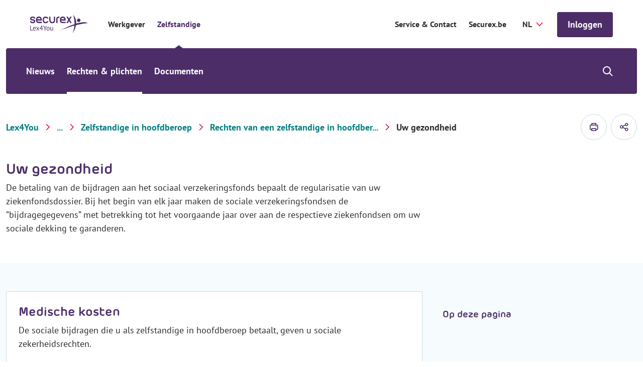

--- FILE ---
content_type: text/html; charset=utf-8
request_url: https://www.securex.be/nl/lex4you/zelfstandige/rechten-plichten/hoofdberoep/rechten/uw-gezondheid
body_size: 14646
content:

<!DOCTYPE html>
<html lang="nl" class="js">
<head>
    <meta charset="UTF-8">
    <meta http-equiv="X-UA-Compatible" content="IE=edge,chrome=1">
    <meta name="viewport" content="width=device-width, initial-scale=1, shrink-to-fit=no">

    <script type="module">
        document.documentElement.classList.remove("no-js");
        document.documentElement.classList.add("js");
    </script>
    
    <link rel="preload" href="/securex/fonts/morebirounded-bold-webfont.woff" as="font" type="font/woff" crossorigin="anonymous">
    <link rel="preload" href="/securex/fonts/pt-sans-v12-latin-700.woff2" as="font" type="font/woff2" crossorigin="anonymous">
    <link rel="preload" href="/securex/fonts/pt-sans-v12-latin-700italic.woff2" as="font" type="font/woff2" crossorigin="anonymous">
    <link rel="preload" href="/securex/fonts/pt-sans-v12-latin-italic.woff2" as="font" type="font/woff2" crossorigin="anonymous">
    <link rel="preload" href="/securex/fonts/pt-sans-v12-latin-regular.woff2" as="font" type="font/woff2" crossorigin="anonymous">

    <link rel="stylesheet" href="/securex/fonts/fontface.css?v=ng2JmEYvj_Cf64H7g0ULm4XNpx_rz1t7i_IBtwWeFEw">
    <link rel="stylesheet" href="/securex/css/entry.css?v=FKp8tbK91eEiIPn-r88FF7MQm-0h_-GHCKAbHsh4F0o">


    <link rel="shortcut icon" href="/securex/favicon/favicon.ico?v=Vr1Br8IV8T462Lx4OsG90ASxr-Inl9pZt1Nm7oOd-7Y">
    <link rel="mask-icon" href="/securex/favicon/safari-pinned-tab.svg?v=k-dfvuNa61X94vigN0oZgLZmyfFF3GrPgTAaKpAx0g0" color="#5bbad5">
    <link rel="apple-touch-icon" sizes="180x180" href="/securex/favicon/apple-touch-icon.png?v=I8SJG5QlfUu4iR5qiSrSXeV1EGK0MI871M872A5GwlU">
    <link rel="icon" type="image/png" sizes="32x32" href="/securex/favicon/favicon-32x32.png?v=mH7dyh0dLl3x9i-tm2U_V9TVgQOb_6Clujrg4QUrGlo">
    <link rel="icon" type="image/png" sizes="16x16" href="/securex/favicon/favicon-16x16.png?v=M3rqUjqPIb56YmWXz83gFC84RxMeKFyvsh8GiiewQiw">

    <link rel="manifest" href="/securex/manifest.json?v=EOBPwZ6LhkYtKFPrT8zvp-tZ8bHaywnnuOPTppZxQQc">
    <meta name="msapplication-config" content="/securex/favicon/browserconfig.xml">
    <meta name="theme-color" content="#ffffff">
    <meta http-equiv="X-UA-Compatible" content="IE=edge" />

    <meta name="mobile-web-app-capable" content="yes">
    <meta name="apple-mobile-web-app-capable" content="yes">
    <meta name="application-name" content="This is Securex">
    <meta name="apple-mobile-web-app-title" content="This is Securex">
    <meta name="theme-color" content="#FF0000">
    <meta name="msapplication-navbutton-color" content="#FF0000">
    <meta name="apple-mobile-web-app-status-bar-style" content="black-translucent">
    <meta name="msapplication-starturl" content="/">

    <link rel="canonical" href="https://www.securex.be/nl/lex4you/zelfstandige/rechten-plichten/hoofdberoep/rechten/uw-gezondheid" />

<title>Uw gezondheid  | Securex</title>

<!-- Schema.org markup for Google+ -->
<meta name="description" content="De betaling van de bijdragen aan het sociaal verzekeringsfonds bepaalt de regularisatie van uw ziekenfondsdossier. Bij het begin van elk jaar maken de sociale verzekeringsfondsen de &#x201D;bijdragegegevens&#x201D; met betrekking tot het voorgaande jaar over aan de respectieve ziekenfondsen om uw sociale dekking te garanderen.">
    <meta name ="keywords" content="zelfstandige ,hoofdberoep , rechten,uw gezondheid">

<meta name="robots" content="index, follow" />

    <link rel="alternate" hreflang="nl-be" href="https://www.securex.be/nl/lex4you/zelfstandige/rechten-plichten/hoofdberoep/rechten/uw-gezondheid" />
    <link rel="alternate" hreflang="fr-be" href="https://www.securex.be/fr/lex4you/independant/droits-et-obligations/independant-a-titre-principal/droits-d-un-independant-a-titre-principal/votre-sante" />

<!-- Open Graph data -->
<meta property="og:title" content="Uw gezondheid " />
<meta property="og:type" content="website" />
<meta property="og:url" content="https://www.securex.be/nl/lex4you/zelfstandige/rechten-plichten/hoofdberoep/rechten/uw-gezondheid" />
<meta property="og:image" content="" />
<meta property="og:description" content="De betaling van de bijdragen aan het sociaal verzekeringsfonds bepaalt de regularisatie van uw ziekenfondsdossier." />
<meta property="og:site_name" content="Securex" />
<meta name="twitter:card" content="summary_large_image">


<meta property="og:locale" content="nl-BE" />
    <meta property="og:locale:alternate" content="fr-BE" />


    
    <script>
        (function (w, d, s, l, i) {
            w[l] = w[l] || []; w[l].push({
                'gtm.start':
                    new Date().getTime(), event: 'gtm.js'
            });
            var f = d.getElementsByTagName(s)[0], j = d.createElement(s), dl = l != 'dataLayer' ? '&l=' + l : '';
            j.async = true;
            j.src = 'https://www.googletagmanager.com/gtm.js?id=' + i + dl;
            f.parentNode.insertBefore(j, f);
        })(window, document, 'script', 'dataLayer', 'GTM-MPDJQXF');
    </script>

    
    
    

<script type="application/ld&#x2B;json">
    {
        "@context": "http://schema.org",
        "@type": "BreadcrumbList",
        "itemListElement": [
            {
                "@type": "ListItem",
                "position": 1,
                "name": "Home",
                "item": "https://www.securex.be/nl"
            },
            {
                "@type": "ListItem",
                "position": 2,
                "name": "Lex4You",
                "item": "https://www.securex.be/nl/lex4you"
            },
            {
                "@type": "ListItem",
                "position": 3,
                "name": "Zelfstandige &#x2013; Lex4You",
                "item": "https://www.securex.be/nl/lex4you/zelfstandige"
            },
            {
                "@type": "ListItem",
                "position": 4,
                "name": "Rechten &amp; plichten ",
                "item": "https://www.securex.be/nl/lex4you/zelfstandige/rechten-plichten"
            },
            {
                "@type": "ListItem",
                "position": 5,
                "name": "Zelfstandige in hoofdberoep ",
                "item": "https://www.securex.be/nl/lex4you/zelfstandige/rechten-plichten/hoofdberoep"
            },
            {
                "@type": "ListItem",
                "position": 6,
                "name": "Rechten ",
                "item": "https://www.securex.be/nl/lex4you/zelfstandige/rechten-plichten/hoofdberoep/rechten"
            },
            {
                "@type": "ListItem",
                "position": 7,
                "name": "Uw gezondheid "
            }
        ]
    }
</script>




    
    <link href="/_content/Kentico.Content.Web.Rcl/Content/Bundles/Public/systemPageComponents.min.css" rel="stylesheet" />



    <script type="text/javascript" src="/kentico.resource/activities/kenticoactivitylogger/logger.js?pageIdentifier=5792" async></script>
    <script type="text/javascript" src="/kentico.resource/abtest/kenticoabtestlogger/nl-be/conversionlogger.js" async></script>
    
    <script>
        MathJax = {
            options: {
                renderActions: {
                    addMenu: []
                }
            },
            svg: {
                mtextInheritFont: true,
                merrorInheritFont: true,
            }
        };
    </script>
    <script src="/securex/scripts/vendor/mathjax/tex-svg.js" id="MathJax-script" async></script>
<script type="text/javascript">!function(T,l,y){var S=T.location,k="script",D="instrumentationKey",C="ingestionendpoint",I="disableExceptionTracking",E="ai.device.",b="toLowerCase",w="crossOrigin",N="POST",e="appInsightsSDK",t=y.name||"appInsights";(y.name||T[e])&&(T[e]=t);var n=T[t]||function(d){var g=!1,f=!1,m={initialize:!0,queue:[],sv:"5",version:2,config:d};function v(e,t){var n={},a="Browser";return n[E+"id"]=a[b](),n[E+"type"]=a,n["ai.operation.name"]=S&&S.pathname||"_unknown_",n["ai.internal.sdkVersion"]="javascript:snippet_"+(m.sv||m.version),{time:function(){var e=new Date;function t(e){var t=""+e;return 1===t.length&&(t="0"+t),t}return e.getUTCFullYear()+"-"+t(1+e.getUTCMonth())+"-"+t(e.getUTCDate())+"T"+t(e.getUTCHours())+":"+t(e.getUTCMinutes())+":"+t(e.getUTCSeconds())+"."+((e.getUTCMilliseconds()/1e3).toFixed(3)+"").slice(2,5)+"Z"}(),iKey:e,name:"Microsoft.ApplicationInsights."+e.replace(/-/g,"")+"."+t,sampleRate:100,tags:n,data:{baseData:{ver:2}}}}var h=d.url||y.src;if(h){function a(e){var t,n,a,i,r,o,s,c,u,p,l;g=!0,m.queue=[],f||(f=!0,t=h,s=function(){var e={},t=d.connectionString;if(t)for(var n=t.split(";"),a=0;a<n.length;a++){var i=n[a].split("=");2===i.length&&(e[i[0][b]()]=i[1])}if(!e[C]){var r=e.endpointsuffix,o=r?e.location:null;e[C]="https://"+(o?o+".":"")+"dc."+(r||"services.visualstudio.com")}return e}(),c=s[D]||d[D]||"",u=s[C],p=u?u+"/v2/track":d.endpointUrl,(l=[]).push((n="SDK LOAD Failure: Failed to load Application Insights SDK script (See stack for details)",a=t,i=p,(o=(r=v(c,"Exception")).data).baseType="ExceptionData",o.baseData.exceptions=[{typeName:"SDKLoadFailed",message:n.replace(/\./g,"-"),hasFullStack:!1,stack:n+"\nSnippet failed to load ["+a+"] -- Telemetry is disabled\nHelp Link: https://go.microsoft.com/fwlink/?linkid=2128109\nHost: "+(S&&S.pathname||"_unknown_")+"\nEndpoint: "+i,parsedStack:[]}],r)),l.push(function(e,t,n,a){var i=v(c,"Message"),r=i.data;r.baseType="MessageData";var o=r.baseData;return o.message='AI (Internal): 99 message:"'+("SDK LOAD Failure: Failed to load Application Insights SDK script (See stack for details) ("+n+")").replace(/\"/g,"")+'"',o.properties={endpoint:a},i}(0,0,t,p)),function(e,t){if(JSON){var n=T.fetch;if(n&&!y.useXhr)n(t,{method:N,body:JSON.stringify(e),mode:"cors"});else if(XMLHttpRequest){var a=new XMLHttpRequest;a.open(N,t),a.setRequestHeader("Content-type","application/json"),a.send(JSON.stringify(e))}}}(l,p))}function i(e,t){f||setTimeout(function(){!t&&m.core||a()},500)}var e=function(){var n=l.createElement(k);n.src=h;var e=y[w];return!e&&""!==e||"undefined"==n[w]||(n[w]=e),n.onload=i,n.onerror=a,n.onreadystatechange=function(e,t){"loaded"!==n.readyState&&"complete"!==n.readyState||i(0,t)},n}();y.ld<0?l.getElementsByTagName("head")[0].appendChild(e):setTimeout(function(){l.getElementsByTagName(k)[0].parentNode.appendChild(e)},y.ld||0)}try{m.cookie=l.cookie}catch(p){}function t(e){for(;e.length;)!function(t){m[t]=function(){var e=arguments;g||m.queue.push(function(){m[t].apply(m,e)})}}(e.pop())}var n="track",r="TrackPage",o="TrackEvent";t([n+"Event",n+"PageView",n+"Exception",n+"Trace",n+"DependencyData",n+"Metric",n+"PageViewPerformance","start"+r,"stop"+r,"start"+o,"stop"+o,"addTelemetryInitializer","setAuthenticatedUserContext","clearAuthenticatedUserContext","flush"]),m.SeverityLevel={Verbose:0,Information:1,Warning:2,Error:3,Critical:4};var s=(d.extensionConfig||{}).ApplicationInsightsAnalytics||{};if(!0!==d[I]&&!0!==s[I]){var c="onerror";t(["_"+c]);var u=T[c];T[c]=function(e,t,n,a,i){var r=u&&u(e,t,n,a,i);return!0!==r&&m["_"+c]({message:e,url:t,lineNumber:n,columnNumber:a,error:i}),r},d.autoExceptionInstrumented=!0}return m}(y.cfg);function a(){y.onInit&&y.onInit(n)}(T[t]=n).queue&&0===n.queue.length?(n.queue.push(a),n.trackPageView({})):a()}(window,document,{
src: "https://js.monitor.azure.com/scripts/b/ai.2.min.js", // The SDK URL Source
crossOrigin: "anonymous", 
cfg: { // Application Insights Configuration
    connectionString: 'InstrumentationKey=d095c60f-4222-41b0-a156-e96e92caff69;IngestionEndpoint=https://westeurope-1.in.applicationinsights.azure.com/;LiveEndpoint=https://westeurope.livediagnostics.monitor.azure.com/;ApplicationId=bc9d1295-5e7e-47f9-99b7-0027efdb2490'
}});</script></head>
<body class="has-mobile-search">
    <a href="#pagecontent" class="skiplink button">Ga naar inhoud</a>

    
    <noscript>
        <iframe src="https://www.googletagmanager.com/ns.html?id=GTM-MPDJQXF" height="0" width="0" style="display:none;visibility:hidden"></iframe>
    </noscript>


    <main class="body-inner">
        

<div class="header__small">
    <a href="/nl/lex4you" class="header__small-logo">
        <img src="/Securex/images/securex-mobile-logo.svg" alt="Securex">
    </a>

    <div class="header__small-options">
        
    <!--When the user is not logged in, show the default login link / button-->
    <form method="post" action="/nl-be/account/requestexternalsignin?returnurl=https%3A%2F%2Fwww.securex.be%2Fnl%2Flex4you%2Fzelfstandige%2Frechten-plichten%2Fhoofdberoep%2Frechten%2Fuw-gezondheid">
        <a href="javascript:" class="button " onclick="parentNode.submit();">Inloggen</a>
    <input name="__RequestVerificationToken" type="hidden" value="CfDJ8Jhpj4fT8hNMrHxSIxEZZFSqzRM2aAOR7ZiqZGydEn9DislAJ4hurCV1EUPiQ1cuAfU8dGjr2jYBi8WxfTDMiY3NAkjAjsSoFt6UdXZJ5ukAQ_sC6WZmS_Oq6IQmhfzG3gmoP2OTpgO4Yc3cfmYhCH0" /></form>

        <div class="header__small__search">
            


<div class="search-module">
    <button class="search-module__icon" type="button">
        <span class="visually-hidden">Show/hide search</span>
    </button>

    <div class="search-module__container">
        <form method="post" action="/nl-be/search/searchrequest">
            <input name="currentPath" value="/nl/lex4you/zelfstandige/rechten-plichten/hoofdberoep/rechten/uw-gezondheid" type="hidden" />
            
                <div class="form-field">
                    <select class="search-module__select" id="MenuSearchPageGuid" name="searchPageGuid" title="Type of content">
                            <option value="03fe6d1c-e689-4992-ae65-29c3b2f00503" selected="selected">Alles</option>
                            <option value="810cfdee-2e8a-449d-9d5c-0e1ccccb61b2">Nieuws</option>
                            <option value="57f23e6c-f493-4a4a-a1a0-b8382a0d3bdc">Rechten &amp; Plichten </option>
                            <option value="38a061ee-dfd4-42a5-84fb-a93f4fc60399">Documenten</option>

                    </select>
                    <label for="MenuSearchPageGuid" class="visually-hidden">Type of content</label>
                </div>
            

            <div class="form-field">
                <input class="search-module__search-input" type="search" maxlength="200" id="MenuSearch-module-search" name="searchTerm" placeholder="Je zoekterm"/>
                <label for="MenuSearch-module-search">Je zoekterm</label>

                <button type="submit" class="search-module__submit" title="Je zoekterm">
                    <span class="visually-hidden">Je zoekterm</span>
                    <span class="sec-icon sec-icon-search"></span>
                </button>
            </div>
        <input name="__RequestVerificationToken" type="hidden" value="CfDJ8Jhpj4fT8hNMrHxSIxEZZFSqzRM2aAOR7ZiqZGydEn9DislAJ4hurCV1EUPiQ1cuAfU8dGjr2jYBi8WxfTDMiY3NAkjAjsSoFt6UdXZJ5ukAQ_sC6WZmS_Oq6IQmhfzG3gmoP2OTpgO4Yc3cfmYhCH0" /></form>
    </div>
</div>
        </div>
    </div>
</div>

<div class="mobile-menu-trigger"></div>

<header class="header header__top--with-switch">
    <div class="header__top">
        <div class="header__top-segment">
            <a href="/nl/lex4you" class="header__top-logo">
                <img src="/Securex/images/lex4you-white.svg" alt="Securex" class="light">
                <img src="/Securex/images/lex4you-purple.svg" alt="Securex" class="dark">
            </a>

            <div class="header__top-navigation">
                <ul class="header__top-navigation-switch">
                        <li >
                            <a href="/nl/lex4you/werkgever">Werkgever</a>
                        </li>
                        <li class=current>
                            <a href="/nl/lex4you/zelfstandige">Zelfstandige</a>
                        </li>
                </ul>
            </div>

        </div>

        <div class="header__top-segment">
                <a href="https://www.securex.be/nl/contact" class="segment-link" target="_self">Service &amp; Contact</a>
                <a href="https://www.securex.be/nl" class="segment-link" target="_self">Securex.be</a>

            

<label for="language-selector">Securex.Features.Header.LanguageSelector.Title</label>
<form method="post" autocomplete="off" action="/nl-be/language/changelanguage">
    <input name="__Kentico_DC_Page" type="hidden" value="CfDJ8Jhpj4fT8hNMrHxSIxEZZFRgmBzWm1s0hGP7awSb6yAyf&#x2B;zgRFz5tontWJyeknrqNWKIobYSt2EHddDZCim5s1GRD6ki0p4Beq7zDOH7GBLHvzq5Fu8o5m1ozNUgc/LmBA==" />

    <input name="currentPath" value="/nl/lex4you/zelfstandige/rechten-plichten/hoofdberoep/rechten/uw-gezondheid" type="hidden" />
    <input name="originalPath" type="hidden" />
    <input name="queryParameters" value="" type="hidden" />
    <input name="pcNumber" type="hidden" />

    <select name="language" id="language-selector" class="language-selector" onchange="this.form.submit();" data-val="true" data-val-required="The CurrentLanguage field is required.">
            <option value="NL" selected="selected">NL</option>
            <option value="FR">FR</option>
    </select>
<input name="__RequestVerificationToken" type="hidden" value="CfDJ8Jhpj4fT8hNMrHxSIxEZZFSqzRM2aAOR7ZiqZGydEn9DislAJ4hurCV1EUPiQ1cuAfU8dGjr2jYBi8WxfTDMiY3NAkjAjsSoFt6UdXZJ5ukAQ_sC6WZmS_Oq6IQmhfzG3gmoP2OTpgO4Yc3cfmYhCH0" /></form>

            
    <!--When the user is not logged in, show the default login link / button-->
    <form method="post" action="/nl-be/account/requestexternalsignin?returnurl=https%3A%2F%2Fwww.securex.be%2Fnl%2Flex4you%2Fzelfstandige%2Frechten-plichten%2Fhoofdberoep%2Frechten%2Fuw-gezondheid">
        <a href="javascript:" class="button js-header-button" onclick="parentNode.submit();">Inloggen</a>
    <input name="__RequestVerificationToken" type="hidden" value="CfDJ8Jhpj4fT8hNMrHxSIxEZZFSqzRM2aAOR7ZiqZGydEn9DislAJ4hurCV1EUPiQ1cuAfU8dGjr2jYBi8WxfTDMiY3NAkjAjsSoFt6UdXZJ5ukAQ_sC6WZmS_Oq6IQmhfzG3gmoP2OTpgO4Yc3cfmYhCH0" /></form>

        </div>
    </div>

    
<div class="header__bottom-placeholder"></div>

<div class="header__bottom">
    <div class="header__bottom-container">
        <div class="header__bottom-navigation">
            <ul>
                        <li>
                            <a href="/nl/lex4you/zelfstandige/nieuws">Nieuws</a>
                        </li>
                        <li class="current">
                            <a href="/nl/lex4you/zelfstandige/rechten-plichten">Rechten &amp; plichten</a>
                        </li>
                        <li>
                            <a href="/nl/lex4you/zelfstandige/documenten">Documenten</a>
                        </li>
            </ul>
        </div>

        <div class="header__bottom-search">
            


<div class="search-module">
    <button class="search-module__icon" type="button">
        <span class="visually-hidden">Show/hide search</span>
    </button>

    <div class="search-module__container">
        <form method="post" action="/nl-be/search/searchrequest">
            <input name="currentPath" value="/nl/lex4you/zelfstandige/rechten-plichten/hoofdberoep/rechten/uw-gezondheid" type="hidden" />
            
                <div class="form-field">
                    <select class="search-module__select" id="MenuSearchPageGuid" name="searchPageGuid" title="Type of content">
                            <option value="03fe6d1c-e689-4992-ae65-29c3b2f00503" selected="selected">Alles</option>
                            <option value="810cfdee-2e8a-449d-9d5c-0e1ccccb61b2">Nieuws</option>
                            <option value="57f23e6c-f493-4a4a-a1a0-b8382a0d3bdc">Rechten &amp; Plichten </option>
                            <option value="38a061ee-dfd4-42a5-84fb-a93f4fc60399">Documenten</option>

                    </select>
                    <label for="MenuSearchPageGuid" class="visually-hidden">Type of content</label>
                </div>
            

            <div class="form-field">
                <input class="search-module__search-input" type="search" maxlength="200" id="MenuSearch-module-search" name="searchTerm" placeholder="Je zoekterm"/>
                <label for="MenuSearch-module-search">Je zoekterm</label>

                <button type="submit" class="search-module__submit" title="Je zoekterm">
                    <span class="visually-hidden">Je zoekterm</span>
                    <span class="sec-icon sec-icon-search"></span>
                </button>
            </div>
        <input name="__RequestVerificationToken" type="hidden" value="CfDJ8Jhpj4fT8hNMrHxSIxEZZFSqzRM2aAOR7ZiqZGydEn9DislAJ4hurCV1EUPiQ1cuAfU8dGjr2jYBi8WxfTDMiY3NAkjAjsSoFt6UdXZJ5ukAQ_sC6WZmS_Oq6IQmhfzG3gmoP2OTpgO4Yc3cfmYhCH0" /></form>
    </div>
</div>
        </div>
    </div>
</div>

</header>

        <div id="pagecontent">
            






<script type="text/javascript">
    var event = 'acePageVisit';
    var conversionCode = '';

    if (event && conversionCode) {
        window.dataLayer = window.dataLayer || [];

        window.dataLayer.push({
            event,
            acePageName: conversionCode
        });
    }
</script>


<div class="bg-white">
    
<div class="container padded-top padded-bottom">
    <div class="row justify-content-space-between align-items-center">
        
    <div class="lex4you-breadcrumb">
        <div class="lex4you-breadcrumb__mobile-tablet">
            <a href="/nl/lex4you/zelfstandige/rechten-plichten/hoofdberoep/rechten" class="back-link no-padding">
                Rechten van een zelfstandige in hoofdberoep
            </a>
        </div>

        <nav aria-label="Breadcrumb">
            <ol class="lex4you-breadcrumb__desktop">
                    <li><a href="/nl/lex4you" title="Lex4You">Lex4You</a></li>
                        <li>
                            <a href="/nl/lex4you/zelfstandige/rechten-plichten" title="Rechten &amp; plichten">...</a>
                            <span class="visually-hidden">Rechten &amp; plichten</span>
                        </li>
                    <li><a href="/nl/lex4you/zelfstandige/rechten-plichten/hoofdberoep" title="Zelfstandige in hoofdberoep ">Zelfstandige in hoofdberoep </a></li>
                    <li><a href="/nl/lex4you/zelfstandige/rechten-plichten/hoofdberoep/rechten" title="Rechten van een zelfstandige in hoofdberoep">Rechten van een zelfstandige in hoofdber...</a></li>

                    <li title="Uw gezondheid">Uw gezondheid</li>
            </ol>
        </nav>
    </div>

        <div class="col-auto">
            <div class="print-and-share">
                <a href="#" class="print-and-share__item js--print-button" aria-label="printen">
                    <span class="sec-icon sec-icon-printer"></span>
                </a>



    <button type="button" class="print-and-share__item js--share-button">
        <span class="sec-icon sec-icon-share">Securex.Features.SocialShare.ShareButton</span>

        <span class="share-container">

                <a href="#" class="sec-icon sec-icon-linkedin-filled" onclick="event.preventDefault(); window.open('https://www.linkedin.com/shareArticle?mini=true&amp;url=https%3A%2F%2Fwww.securex.be%2Fnl%2Flex4you%2Fzelfstandige%2Frechten-plichten%2Fhoofdberoep%2Frechten%2Fuw-gezondheid', '_blank', 'toolbar=0,location=0,menubar=0,width=500,height=400');" title="Share on LinkedIn">Share on LinkedIn</a>


                <a href="#" class="sec-icon sec-icon-facebook-filled" onclick="event.preventDefault(); window.open('https://www.facebook.com/sharer/sharer.php?u=https%3A%2F%2Fwww.securex.be%2Fnl%2Flex4you%2Fzelfstandige%2Frechten-plichten%2Fhoofdberoep%2Frechten%2Fuw-gezondheid', '_blank', 'toolbar=0,location=0,menubar=0,width=500,height=400');" title="Share on Facebook">Share on Facebook</a>

                <a href="mailto:?subject=Uw gezondheid &amp;body=https%3A%2F%2Fwww.securex.be%2Fnl%2Flex4you%2Fzelfstandige%2Frechten-plichten%2Fhoofdberoep%2Frechten%2Fuw-gezondheid" class="sec-icon sec-icon-mail" title="Mail this article">Mail this article</a>
        </span>
    </button>
            </div>
        </div>
    </div>
</div>
    
<section class="top-banner">
    <div class="container">
        <div class="row align-items-center">
            <div class="col-12 col-md-8">
                <div class="top-banner__content">
                    <h1>Uw gezondheid </h1>
                            <p>De betaling van de bijdragen aan het sociaal verzekeringsfonds bepaalt de regularisatie van uw ziekenfondsdossier. Bij het begin van elk jaar maken de sociale verzekeringsfondsen de &#x201D;bijdragegegevens&#x201D; met betrekking tot het voorgaande jaar over aan de respectieve ziekenfondsen om uw sociale dekking te garanderen.</p>

                </div>
            </div>

        </div>
    </div>
</section>
</div>

<div class="bg-gray-light padded-top-big padded-bottom-big">
    <div class="container">
        <div class="row">
            <div class="col-12 col-md-8">
                <div class="inpage-navigation-section js--inpage-navigation-section">
                        <a href="/nl/lex4you/zelfstandige/rechten-plichten/hoofdberoep/rechten/uw-gezondheid/medische-kosten" class="card-content card-content__bottom-spacing">
                            <div class="card-content__inner">
                                <h2 class="card-content__title">Medische kosten </h2>
                                <div class="card-content__text">
                                    <p>De sociale bijdragen die u als zelfstandige in hoofdberoep betaalt, geven u sociale zekerheidsrechten. </p>
                                </div>
                            </div>
                            <span class="forward-link">Alles over Medische kosten </span>
                        </a>
                        <a href="/nl/lex4you/zelfstandige/rechten-plichten/hoofdberoep/rechten/uw-gezondheid/uitkering-ingeval-van-ziekte-of-ongeval" class="card-content card-content__bottom-spacing">
                            <div class="card-content__inner">
                                <h2 class="card-content__title">Uitkering ingeval van ziekte of ongeval </h2>
                                <div class="card-content__text">
                                    <p>De sociale bijdragen die u elk kwartaal betaalt, worden gebruikt om u te dekken, bijvoorbeeld als u ziek wordt of niet meer kunt werken.</p>
                                </div>
                            </div>
                            <span class="forward-link">Alles over Uitkering ingeval van ziekte of ongeval </span>
                        </a>
                        <a href="/nl/lex4you/zelfstandige/rechten-plichten/hoofdberoep/rechten/uw-gezondheid/gelijkstelling-wegens-ziekte" class="card-content card-content__bottom-spacing">
                            <div class="card-content__inner">
                                <h2 class="card-content__title">Gelijkstelling wegens ziekte </h2>
                                <div class="card-content__text">
                                    <p>Om voor deze gelijkstelling in aanmerking te komen, moet u aan de voorwaarden voldoen. </p>
                                </div>
                            </div>
                            <span class="forward-link">Alles over Gelijkstelling wegens ziekte </span>
                        </a>
                </div>
            </div>

            <div class="col-12 col-md-4">
                <div class="sticky-sidebar">


<div class="in-page-navigation has-background">
    <div class="in-page-navigation__title">Op deze pagina</div>

    <div class="in-page-navigation__list">
        <ul></ul>
    </div>
</div>










                </div>
            </div>
        </div>
    </div>
</div>




        </div>
    </main>

    

<footer class="footer">
    

<div class="container">
    <div class="row">
        <div class="col">
            <div class="footer-bottom">
                <ul>
                    <li class="copyright">© Securex <span id="year">2026</span></li>

                        <li><a href="/nl/lex4you/disclaimer" target="_self" title="Disclaimer">Disclaimer</a></li>
                        <li><a href="https://www.securex.be/nl/lex4you/disclaimer#id_privacy-1" target="_self" title="Privacybeleid">Privacybeleid</a></li>
                        <li><a href="/nl/lex4you/disclaimer#cookie-policy-2" target="_self" title="Cookies">Cookies</a></li>

                </ul>

                <div class="so-me">
                        <a href="https://www.facebook.com/securex.be/" target="_blank" title="Securex Facebook">
                            <span class="sec-icon sec-icon-facebook"></span>
                        </a>

                        <a href="https://www.instagram.com/securex_be/" target="_blank" title="Securex Instagram">
                            <span class="sec-icon sec-icon-instagram"></span>
                        </a>

                        <a href="https://www.linkedin.com/company/securex/?originalSubdomain=nl" target="_blank" title="Securex LinkedIn">
                            <span class="sec-icon sec-icon-linkedin"></span>
                        </a>

                        <a href="https://www.youtube.com/user/securex" target="_blank" title="Securex YouTube">
                            <span class="sec-icon sec-icon-youtube"></span>
                        </a>
                    
                        <a href="https://twitter.com/securex_be" target="_blank" title="Securex X">
                            <span class="sec-icon sec-icon-x"></span>
                        </a>
                </div>
            </div>
        </div>
    </div>
</div>
</footer>

    
    
    <script src="/securex/scripts/vendor/react.production.min.js?v=cJUU3HWCbBorjB9V4Z5kQwWieHoX3pOa2itsCU_Q5X0"></script>
    <script src="/securex/scripts/vendor/react-dom.production.min.js?v=iTpPdxmwkQ8Uk4-oEuXg9t5H2S7ES_lVuyDvWANPgH0"></script>

    
    <script src="/_content/Kentico.Content.Web.Rcl/Scripts/jquery-3.5.1.js"></script>
<script src="/_content/Kentico.Content.Web.Rcl/Scripts/jquery.unobtrusive-ajax.js"></script>
<script type="text/javascript">
window.kentico = window.kentico || {};
window.kentico.builder = {}; 
window.kentico.builder.useJQuery = true;</script><script src="/_content/Kentico.Content.Web.Rcl/Content/Bundles/Public/systemFormComponents.min.js"></script>




    <script src="/securex/scripts/vendor/cookieconsent.min.js?v=bmSoQN0wN0pgIRAxQsZGUVgT1QlYSRScj8dUkL0OLxs"></script>
    <script src="/securex/scripts/vendor/lazysizes.min.js?v=-BQouWwBYYaIMcSeehTLNjQCjkDLczYaUV6kL6Oq7g0"></script>
    <script src="/securex/scripts/vendor/swiper.min.js?v=OOxzhw3y3a-GF22HL7JwzTDthWoZE8plPHIYDBN3Zy0"></script>
    <script src="/securex/scripts/vendor/webfont.js?v=pX2ooepv-l9-uknlmK9BfPGh9jL0NpeKBHKomYawMAw"></script>
    <script src="/securex/scripts/vendor/dialog-polyfill.js?v=MIpJSQNhb3ZwwD4ZlWUMYiDGCSrQ3FgUNDk7SHqFyIY"></script>
    <script>
      const cookieBotVideoPlaceholder = `
          <div class="video__cookie-placeholder cookieconsent-optout-marketing">
            <h2>Accepteer cookies om deze video te bekijken</h2>
            <p>
              Om deze content te kunnen tonen hebben wij jouw goedkeuring nodig voor het gebruik van marketingcookies.
            </p>
            <a class="link" href="javascript:Cookiebot.renew()"><span class="sec-icon sec-icon-arrow-right"></span>Wijzig cookievoorkeuren</a>
          </div>`;
    </script>
    <script src="/securex/scripts/entry.js?v=yDt641_W9Sg3A7gJUoIQSdbI00HX1CH-KKzT0JfmQQc"></script>
    
    <script></script>

    
<script>
    window.location = '/nl-be/account/requestexternalsigninnoprompt?returnUrl=https%3A%2F%2Fwww.securex.be%2Fnl%2Flex4you%2Fzelfstandige%2Frechten-plichten%2Fhoofdberoep%2Frechten%2Fuw-gezondheid';
</script>

    

<script>
    // Setup for the partial scripts that are being inserted
    const formConversions = [{"FormName":"Contact_360_HR","ConversionCode":"ace_form_contact_360_hr"},{"FormName":"Contact_Absenteisme","ConversionCode":"ace_form_contact_absenteeism"},{"FormName":"Contact_Absenteisme_Pharma","ConversionCode":"ace_form_contact_absenteeism_pharma"},{"FormName":"Contact_ApiDeck","ConversionCode":"ace_form_contact_api_deck"},{"FormName":"Contact_Belance","ConversionCode":"ace_form_contact_belance"},{"FormName":"Contact_Deductible_Expenses_Webinar","ConversionCode":"ace_form_webinar_deductible_expenses"},{"FormName":"Contact_Double_Taxation_Agreement_Webinar","ConversionCode":"ace_form_webinar_double_taxation_agreement"},{"FormName":"Contact_Fiscal_Control_Webinar","ConversionCode":"ace_form_webinar_fiscal_control"},{"FormName":"Contact_Fiscal_Liability_Webinar","ConversionCode":"ace_form_webinar_fiscal_liability"},{"FormName":"Contact_General","ConversionCode":"ace_form_contact_general"},{"FormName":"Contact_Health_Safety","ConversionCode":"ace_form_contact_health_and_safety"},{"FormName":"Contact_Health_Safety_affiliation","ConversionCode":"ace_form_contact_health_and_safety_affiliation"},{"FormName":"Contact_Info_Session_Well_being","ConversionCode":"ace_form_info_session_wellbeing"},{"FormName":"Contact_Insurance","ConversionCode":"ace_form_contact_insurance"},{"FormName":"Contact_Integrity_Invoice","ConversionCode":"ace_form_contact_integrity_invoice"},{"FormName":"Contact_Intehrnational","ConversionCode":"ace_form_contact_intehrnational"},{"FormName":"Contact_Light","ConversionCode":"ace_form_contact_light"},{"FormName":"Contact_MCM","ConversionCode":"ace_form_contact_mcm"},{"FormName":"Contact_Midlancer","ConversionCode":"ace_form_contact_midlancer"},{"FormName":"Contact_Mobility","ConversionCode":"ace_form_contact_mobility"},{"FormName":"Contact_Mobility_Webinar","ConversionCode":"ace_form_webinar_mobility"},{"FormName":"Contact_Offer_SSS","ConversionCode":"ace_form_contact_offer_sss"},{"FormName":"Contact_Officient","ConversionCode":"ace_form_contact_officient"},{"FormName":"Contact_Outplacement","ConversionCode":"ace_form_contact_outplacement"},{"FormName":"Contact_Outsourcing","ConversionCode":"ace_form_contact_outsourcing"},{"FormName":"Contact_Partner","ConversionCode":"ace_form_contact_partner"},{"FormName":"Contact_Pay_Optimize","ConversionCode":"ace_form_contact_pay_optimize"},{"FormName":"Contact_Powehr","ConversionCode":"ace_form_contact_powehr"},{"FormName":"Contact_SEPP_SSS","ConversionCode":"ace_form_contact_sss"},{"FormName":"Contact_Shareholder_Conflicts_Webinar","ConversionCode":"ace_form_webinar_shareholder_conflicts"},{"FormName":"Contact_Social_Elections","ConversionCode":"ace_form_contact_social_elections"},{"FormName":"Contact_Start_to_freelance","ConversionCode":"ace_form_contact_start_to_freelance"},{"FormName":"Contact_Talent","ConversionCode":"ace_form_contact_talent"},{"FormName":"Contact_Training","ConversionCode":"ace_form_contact_training"},{"FormName":"Contact_Training_Consult","ConversionCode":"ace_form_contact_training_consult"},{"FormName":"Contact_Training_SEPP","ConversionCode":"ace_form_contact_training_sepp"},{"FormName":"Demo_Officient","ConversionCode":"ace_form_contact_demo_officient"},{"FormName":"EZineEMPSubscription","ConversionCode":"ace_form_newsletter_emp"},{"FormName":"EZinePARTSubscription","ConversionCode":"ace_form_newsletter_part"},{"FormName":"EZineSENTSubscription","ConversionCode":"ace_form_newsletter_sent"},{"FormName":"EZineTrainingSubscription","ConversionCode":"ace_form_newsletter_training"},{"FormName":"FFC_PUB_WP_WELZIJNSPEILER","ConversionCode":"ace_form_whitepaper_welzijnspeiler"},{"FormName":"NewsletterSubscription","ConversionCode":"ace_form_newsletter_general"},{"FormName":"PUB_CHECKLIST_TELEWORK","ConversionCode":"ace_form_checklist_telework"},{"FormName":"PUB_EBOOK_ACCOUNTANTS","ConversionCode":"ace_form_ebook_accountants"},{"FormName":"PUB_EBOOK_CAFETARIAPLAN","ConversionCode":"ace_form_ebook_cafetariaplan"},{"FormName":"PUB_EBOOK_DISMISSAL","ConversionCode":"ace_form_ebook_dismissal"},{"FormName":"PUB_EBOOK_FLEX_WORK","ConversionCode":"ace_form_ebook_flexwork"},{"FormName":"PUB_EBOOK_MOBILITY","ConversionCode":"ace_form_ebook_mobility"},{"FormName":"PUB_EBOOK_OUTSOURCING","ConversionCode":"ace_form_ebook_outsourcing"},{"FormName":"PUB_EBOOK_PARTNER_CRS","ConversionCode":"ace_form_ebook_crs"},{"FormName":"PUB_EBOOK_RESTRUCT","ConversionCode":"ace_form_ebook_restructuring"},{"FormName":"PUB_EBOOK_S2F","ConversionCode":"ace_form_ebook_start_to_freelance"},{"FormName":"PUB_EBOOK_SLRY_OPTIM","ConversionCode":"ace_form_ebook_salary_optimization"},{"FormName":"PUB_EBOOK_STARTERS","ConversionCode":"ace_form_ebook_starters"},{"FormName":"PUB_EBOOK_SWITCH_SSS","ConversionCode":"ace_form_ebook_switch_sss"},{"FormName":"PUB_FC_TAX_DELAY","ConversionCode":"ace_form_focus_report_tax_delay"},{"FormName":"PUB_FR_NEW_EMPLOYMENT","ConversionCode":"ace_form_focus_report_workforce_management"},{"FormName":"PUB_FC_INTERNAL_MOBILITY","ConversionCode":"ace_form_focus_report_internal_mobility"},{"FormName":"PUB_HRR_FR_ABS_REPRISE_2019","ConversionCode":"ace_form_focus_report_work_resumption_2019"},{"FormName":"PUB_HRR_FR_Leadership_2019","ConversionCode":"ace_form_focus_report_leadership_today_2019"},{"FormName":"PUB_HRR_FR_Leadership_2022","ConversionCode":"ace_form_focus_report_leadership_hybrid_working_2022"},{"FormName":"PUB_HRR_WP_ABS_2016","ConversionCode":"ace_form_whitepaper_absenteeism_2015"},{"FormName":"PUB_HRR_WP_ABS_2017","ConversionCode":"ace_form_whitepaper_absenteeism_2016"},{"FormName":"PUB_HRR_WP_ABS_2018","ConversionCode":"ace_form_whitepaper_absenteeism_2017"},{"FormName":"PUB_HRR_WP_ABS_2019","ConversionCode":"ace_form_whitepaper_absenteeism_2018"},{"FormName":"PUB_HRR_WP_ABS_2020","ConversionCode":"ace_form_whitepaper_absenteeism_2019"},{"FormName":"PUB_HRR_WP_ABS_2021","ConversionCode":"ace_form_whitepaper_absenteeism_2020"},{"FormName":"PUB_HRR_WP_ABS_2022","ConversionCode":"ace_form_whitepaper_absenteeism_2021"},{"FormName":"PUB_HRR_WP_ABS_2023","ConversionCode":"ace_form_whitepaper_absenteeism_2022"},{"FormName":"PUB_HRR_WP_ABS_2024","ConversionCode":"ace_form_whitepaper_absenteeism_2023"},{"FormName":"PUB_HRR_WP_CAREERDEV_2012","ConversionCode":"ace_form_whitepaper_career_development_2012"},{"FormName":"PUB_HRR_WP_MOTIVATION_2017","ConversionCode":"ace_form_focus_report_motivation_2017"},{"FormName":"PUB_SE_EBOOK_COST_FIRST_HIRE","ConversionCode":"ace_form_ebook_first_employee_cost"},{"FormName":"PUB_SE_EBOOK_HIRING_FIRST_WORKER","ConversionCode":"ace_form_ebook_first_employee"},{"FormName":"PUB_SE_EBOOK_MAKE_YOUR_FIRST_HIRE_A_SUCCESS","ConversionCode":"ace_form_ebook_first_employee_success"},{"FormName":"Registration_Webinar_Warrants","ConversionCode":"ace_form_webinar_warrants"},{"FormName":"SE_CONTACT","ConversionCode":"ace_form_contact_starting_employer"},{"FormName":"SE_Mailing_List","ConversionCode":"ace_form_mailing_starting_employer"},{"FormName":"Simulation_Warrant","ConversionCode":"ace_form_contact_simulation_warrants"},{"FormName":"Registration_Micro_Learning","ConversionCode":"ace_form_micro_learning"},{"FormName":"Contact_Starters","ConversionCode":"ace_form_contact_starters"},{"FormName":"PUB_EBOOK_NORTHSTARS_TIPS_TRICKS","ConversionCode":"ace_form_ebook_northstars_tips_tricks"},{"FormName":"PUB_EBOOK_SEPP","ConversionCode":"ace_form_ebook_sepp"},{"FormName":"PUB_FR_PSYCHOLOGICAL_SAFETY","ConversionCode":"ace_form_focus_report_psychological_safety"},{"FormName":"Contact_Crewplanner","ConversionCode":"ace_form_contact_crewplanner"},{"FormName":"Contact_Rollit","ConversionCode":"ace_form_contact_rollit"},{"FormName":"Contact_Vitality","ConversionCode":"ace_form_contact_vitality"}];
    let pageForms = getCurrentForms();
    let submittedFormName = '';

    const observerConfig = { childList: true, subtree: true };

    function getCurrentForms() {
        let forms = [];

        document.querySelectorAll('form').forEach((form) => {
            // Pages contain a lot of hidden forms, get only the actual forms in the page
            if (form.id.includes('form')) {
                forms.push(form);
            }
        });

        return forms;
    }

    function formIsValid(formName) {
        if (!formName) {
            return false;
        }

        const form = document.querySelector(`[id^="form-${formName}"]`);
        const invalidFields = form.querySelectorAll('.form-field-invalid');

        return invalidFields.length === 0;
    }

    function pushFormConversionToDataLayer(event, formConversion) {
        window.dataLayer = window.dataLayer || [];

        if (event && formConversion) {
            window.dataLayer.push({
                event,
                aceFormName: formConversion
            });
        }
    }

    // Listen for form submits, and assign the name of the submitted form
    // Useful for checking in separate scripts
    for (let i = 0; i < pageForms.length; i++) {
        let form = pageForms[i];

        form.addEventListener('submit', () => {
            submittedFormName = form.id.split('-')[1];
        });
    }
</script>



<script>
    // Script for handling redirect to URL when form submitted

    const event = 'aceFormSubmit';
    const formConversion = '';

    pushFormConversionToDataLayer(event, formConversion);
</script>



<script>
    // Script for handling display text when form submitted

    const displayTextCallback = (mutationList) => {
        let removedFormName = '';

        for (const mutation of mutationList) {
            const target = mutation.target;

            if (mutation.type === 'childList' && target.nodeName === 'DIV') {
                if (mutation.addedNodes.length > 0 && mutation.removedNodes.length > 0) {
                    const addedNode = mutation.addedNodes[1];
                    const removedNode = mutation.removedNodes[0];

                    const isDisplayTextAdded = addedNode.nodeName === 'DIV' && addedNode.className === 'formwidget-submit-text';
                    const isFormRemoved =
                        removedNode.nodeName === 'DIV' &&
                        removedNode.id.includes('form') &&
                        (
                            removedNode.className.includes('kentico-form-widget-form') ||
                            removedNode.className.includes('kentico-form-with-border')
                        );

                    if (isDisplayTextAdded && isFormRemoved) {
                        removedFormName = removedNode.id.split('-')[1];
                        break;
                    }
                }
            }
        }

        // If the name of the removed form was obtained successfully then that means that the form passed validation.
        // If the obtained form name matches the name of the submitted form then register the submit event
        if (removedFormName && removedFormName === submittedFormName) {
            const event = 'aceFormSubmit';
            const formConversion = formConversions.find(item => item.FormName === removedFormName);

            if (formConversion) {
                pushFormConversionToDataLayer(event, formConversion.ConversionCode);
            }
        }
    };

    const displayTextObserver = new MutationObserver(displayTextCallback);

    displayTextObserver.observe(document, observerConfig);
</script>



<script>
    // Script for handling form reload when form submitted

    const reloadCallback = (mutationList) => {
        for (const mutation of mutationList) {
            if (mutation.type === 'childList' && mutation.removedNodes.length > 0) {
                const removedNode = mutation.removedNodes[0];

                // If an input label is emptied in a form then that means that validation passed after a form submit
                const isInputLabelEmptied = removedNode.nodeName === 'LABEL' && removedNode.className === 'control-label';
                const isValid = formIsValid(submittedFormName);

                if (!isValid) {
                    break;
                }

                if (isInputLabelEmptied) {
                    const containerElement = mutation.target.parentElement.parentElement;
                    const isFormElement = containerElement.id.includes('form');

                    if (isFormElement) {
                        const formName = containerElement.id.split('-')[1];

                        if (formName === submittedFormName) {
                            const event = 'aceFormSubmit';
                            const formConversion = formConversions.find(item => item.FormName === formName);

                            if (formConversion) {
                                pushFormConversionToDataLayer(event, formConversion.ConversionCode);
                            }
                            break;
                        }
                    }
                }
            }
        }
    };

    const reloadObserver = new MutationObserver(reloadCallback);

    reloadObserver.observe(document, observerConfig);
</script>



    


<script type="text/javascript">
    function GetAntiForgeryToken() {
        return 'CfDJ8Jhpj4fT8hNMrHxSIxEZZFSqzRM2aAOR7ZiqZGydEn9DislAJ4hurCV1EUPiQ1cuAfU8dGjr2jYBi8WxfTDMiY3NAkjAjsSoFt6UdXZJ5ukAQ_sC6WZmS_Oq6IQmhfzG3gmoP2OTpgO4Yc3cfmYhCH0';
    }
</script>
</body>
</html>

--- FILE ---
content_type: text/javascript
request_url: https://www.securex.be/securex/scripts/vendor/webfont.js?v=pX2ooepv-l9-uknlmK9BfPGh9jL0NpeKBHKomYawMAw
body_size: 5918
content:
!function(){function t(t,n,i){return t.call.apply(t.bind,arguments)}function n(t,n,i){if(!t)throw Error();if(2<arguments.length){var e=Array.prototype.slice.call(arguments,2);return function(){var i=Array.prototype.slice.call(arguments);return Array.prototype.unshift.apply(i,e),t.apply(n,i)}}return function(){return t.apply(n,arguments)}}function i(e,o,a){return(i=Function.prototype.bind&&-1!=Function.prototype.bind.toString().indexOf("native code")?t:n).apply(null,arguments)}var e=Date.now||function(){return+new Date};function o(t,n){this.a=t,this.m=n||t,this.c=this.m.document}var a=!!window.FontFace;function s(t,n,i,e){if(n=t.c.createElement(n),i)for(var o in i)i.hasOwnProperty(o)&&("style"==o?n.style.cssText=i[o]:n.setAttribute(o,i[o]));return e&&n.appendChild(t.c.createTextNode(e)),n}function r(t,n,i){(t=t.c.getElementsByTagName(n)[0])||(t=document.documentElement),t.insertBefore(i,t.lastChild)}function f(t){t.parentNode&&t.parentNode.removeChild(t)}function c(t,n,i){n=n||[],i=i||[];for(var e=t.className.split(/\s+/),o=0;o<n.length;o+=1){for(var a=!1,s=0;s<e.length;s+=1)if(n[o]===e[s]){a=!0;break}a||e.push(n[o])}for(n=[],o=0;o<e.length;o+=1){for(a=!1,s=0;s<i.length;s+=1)if(e[o]===i[s]){a=!0;break}a||n.push(e[o])}t.className=n.join(" ").replace(/\s+/g," ").replace(/^\s+|\s+$/,"")}function h(t,n){for(var i=t.className.split(/\s+/),e=0,o=i.length;e<o;e++)if(i[e]==n)return!0;return!1}function l(t){if("string"==typeof t.f)return t.f;var n=t.m.location.protocol;return"about:"==n&&(n=t.a.location.protocol),"https:"==n?"https:":"http:"}function u(t,n,i){function e(){h&&o&&f&&(h(c),h=null)}n=s(t,"link",{rel:"stylesheet",href:n,media:"all"});var o=!1,f=!0,c=null,h=i||null;a?(n.onload=function(){o=!0,e()},n.onerror=function(){o=!0,c=Error("Stylesheet failed to load"),e()}):setTimeout((function(){o=!0,e()}),0),r(t,"head",n)}function p(t,n,i,e){var o=t.c.getElementsByTagName("head")[0];if(o){var a=s(t,"script",{src:n}),r=!1;return a.onload=a.onreadystatechange=function(){r||this.readyState&&"loaded"!=this.readyState&&"complete"!=this.readyState||(r=!0,i&&i(null),a.onload=a.onreadystatechange=null,"HEAD"==a.parentNode.tagName&&o.removeChild(a))},o.appendChild(a),setTimeout((function(){r||(r=!0,i&&i(Error("Script load timeout")))}),e||5e3),a}return null}function d(){this.a=0,this.c=null}function g(t){return t.a++,function(){t.a--,m(t)}}function v(t,n){t.c=n,m(t)}function m(t){0==t.a&&t.c&&(t.c(),t.c=null)}function w(t){this.a=t||"-"}function y(t,n){this.c=t,this.f=4,this.a="n";var i=(n||"n4").match(/^([nio])([1-9])$/i);i&&(this.a=i[1],this.f=parseInt(i[2],10))}function b(t){var n=[];t=t.split(/,\s*/);for(var i=0;i<t.length;i++){var e=t[i].replace(/['"]/g,"");-1!=e.indexOf(" ")||/^\d/.test(e)?n.push("'"+e+"'"):n.push(e)}return n.join(",")}function j(t){return t.a+t.f}function x(t){var n="normal";return"o"===t.a?n="oblique":"i"===t.a&&(n="italic"),n}function _(t){var n=4,i="n",e=null;return t&&((e=t.match(/(normal|oblique|italic)/i))&&e[1]&&(i=e[1].substr(0,1).toLowerCase()),(e=t.match(/([1-9]00|normal|bold)/i))&&e[1]&&(/bold/i.test(e[1])?n=7:/[1-9]00/.test(e[1])&&(n=parseInt(e[1].substr(0,1),10)))),i+n}function k(t,n){this.c=t,this.f=t.m.document.documentElement,this.h=n,this.a=new w("-"),this.j=!1!==n.events,this.g=!1!==n.classes}function T(t){if(t.g){var n=h(t.f,t.a.c("wf","active")),i=[],e=[t.a.c("wf","loading")];n||i.push(t.a.c("wf","inactive")),c(t.f,i,e)}S(t,"inactive")}function S(t,n,i){t.j&&t.h[n]&&(i?t.h[n](i.c,j(i)):t.h[n]())}function C(){this.c={}}function N(t,n){this.c=t,this.f=n,this.a=s(this.c,"span",{"aria-hidden":"true"},this.f)}function A(t){r(t.c,"body",t.a)}function E(t){return"display:block;position:absolute;top:-9999px;left:-9999px;font-size:300px;width:auto;height:auto;line-height:normal;margin:0;padding:0;font-variant:normal;white-space:nowrap;font-family:"+b(t.c)+";font-style:"+x(t)+";font-weight:"+t.f+"00;"}function W(t,n,i,e,o,a){this.g=t,this.j=n,this.a=e,this.c=i,this.f=o||3e3,this.h=a||void 0}function F(t,n,i,e,o,a,s){this.v=t,this.B=n,this.c=i,this.a=e,this.s=s||"BESbswy",this.f={},this.w=o||3e3,this.u=a||null,this.o=this.j=this.h=this.g=null,this.g=new N(this.c,this.s),this.h=new N(this.c,this.s),this.j=new N(this.c,this.s),this.o=new N(this.c,this.s),t=E(t=new y(this.a.c+",serif",j(this.a))),this.g.a.style.cssText=t,t=E(t=new y(this.a.c+",sans-serif",j(this.a))),this.h.a.style.cssText=t,t=E(t=new y("serif",j(this.a))),this.j.a.style.cssText=t,t=E(t=new y("sans-serif",j(this.a))),this.o.a.style.cssText=t,A(this.g),A(this.h),A(this.j),A(this.o)}w.prototype.c=function(t){for(var n=[],i=0;i<arguments.length;i++)n.push(arguments[i].replace(/[\W_]+/g,"").toLowerCase());return n.join(this.a)},W.prototype.start=function(){var t=this.c.m.document,n=this,i=e(),o=new Promise((function(o,a){!function s(){e()-i>=n.f?a():t.fonts.load(function(t){return x(t)+" "+t.f+"00 300px "+b(t.c)}(n.a),n.h).then((function(t){1<=t.length?o():setTimeout(s,25)}),(function(){a()}))}()})),a=new Promise((function(t,i){setTimeout(i,n.f)}));Promise.race([a,o]).then((function(){n.g(n.a)}),(function(){n.j(n.a)}))};var I={D:"serif",C:"sans-serif"},P=null;function B(){if(null===P){var t=/AppleWebKit\/([0-9]+)(?:\.([0-9]+))/.exec(window.navigator.userAgent);P=!!t&&(536>parseInt(t[1],10)||536===parseInt(t[1],10)&&11>=parseInt(t[2],10))}return P}function O(t,n,i){for(var e in I)if(I.hasOwnProperty(e)&&n===t.f[I[e]]&&i===t.f[I[e]])return!0;return!1}function L(t){var n,o=t.g.a.offsetWidth,a=t.h.a.offsetWidth;(n=o===t.f.serif&&a===t.f["sans-serif"])||(n=B()&&O(t,o,a)),n?e()-t.A>=t.w?B()&&O(t,o,a)&&(null===t.u||t.u.hasOwnProperty(t.a.c))?D(t,t.v):D(t,t.B):function(t){setTimeout(i((function(){L(this)}),t),50)}(t):D(t,t.v)}function D(t,n){setTimeout(i((function(){f(this.g.a),f(this.h.a),f(this.j.a),f(this.o.a),n(this.a)}),t),0)}function $(t,n,i){this.c=t,this.a=n,this.f=0,this.o=this.j=!1,this.s=i}F.prototype.start=function(){this.f.serif=this.j.a.offsetWidth,this.f["sans-serif"]=this.o.a.offsetWidth,this.A=e(),L(this)};var q=null;function H(t){0==--t.f&&t.j&&(t.o?((t=t.a).g&&c(t.f,[t.a.c("wf","active")],[t.a.c("wf","loading"),t.a.c("wf","inactive")]),S(t,"active")):T(t.a))}function M(t){this.j=t,this.a=new C,this.h=0,this.f=this.g=!0}function z(t,n,e,o,a){var s=0==--t.h;(t.f||t.g)&&setTimeout((function(){var t=a||null,r=o||{};if(0===e.length&&s)T(n.a);else{n.f+=e.length,s&&(n.j=s);var f,h=[];for(f=0;f<e.length;f++){var l=e[f],u=r[l.c],p=n.a,d=l;p.g&&c(p.f,[p.a.c("wf",d.c,j(d).toString(),"loading")]),S(p,"fontloading",d),p=null,null===q&&(q=!!window.FontFace&&(!(d=/Gecko.*Firefox\/(\d+)/.exec(window.navigator.userAgent))||42<parseInt(d[1],10))),p=q?new W(i(n.g,n),i(n.h,n),n.c,l,n.s,u):new F(i(n.g,n),i(n.h,n),n.c,l,n.s,t,u),h.push(p)}for(f=0;f<h.length;f++)h[f].start()}}),0)}function G(t,n){this.c=t,this.a=n}function K(t,n){this.c=t,this.a=n}function R(t,n,i){this.c=t||n+U,this.a=[],this.f=[],this.g=i||""}$.prototype.g=function(t){var n=this.a;n.g&&c(n.f,[n.a.c("wf",t.c,j(t).toString(),"active")],[n.a.c("wf",t.c,j(t).toString(),"loading"),n.a.c("wf",t.c,j(t).toString(),"inactive")]),S(n,"fontactive",t),this.o=!0,H(this)},$.prototype.h=function(t){var n=this.a;if(n.g){var i=h(n.f,n.a.c("wf",t.c,j(t).toString(),"active")),e=[],o=[n.a.c("wf",t.c,j(t).toString(),"loading")];i||e.push(n.a.c("wf",t.c,j(t).toString(),"inactive")),c(n.f,e,o)}S(n,"fontinactive",t),H(this)},M.prototype.load=function(t){this.c=new o(this.j,t.context||this.j),this.g=!1!==t.events,this.f=!1!==t.classes,function(t,n,i){var e=[],o=i.timeout;!function(t){t.g&&c(t.f,[t.a.c("wf","loading")]),S(t,"loading")}(n),e=function(t,n,i){var e,o=[];for(e in n)if(n.hasOwnProperty(e)){var a=t.c[e];a&&o.push(a(n[e],i))}return o}(t.a,i,t.c);var a=new $(t.c,n,o);for(t.h=e.length,n=0,i=e.length;n<i;n++)e[n].load((function(n,i,e){z(t,a,n,i,e)}))}(this,new k(this.c,t),t)},G.prototype.load=function(t){function n(){if(a["__mti_fntLst"+e]){var i,o=a["__mti_fntLst"+e](),s=[];if(o)for(var r=0;r<o.length;r++){var f=o[r].fontfamily;null!=o[r].fontStyle&&null!=o[r].fontWeight?(i=o[r].fontStyle+o[r].fontWeight,s.push(new y(f,i))):s.push(new y(f))}t(s)}else setTimeout((function(){n()}),50)}var i=this,e=i.a.projectId,o=i.a.version;if(e){var a=i.c.m;p(this.c,function(t,n,i){return l(t.c)+"//"+(t=(t.a.api||"fast.fonts.net/jsapi").replace(/^.*http(s?):(\/\/)?/,""))+"/"+n+".js"+(i?"?v="+i:"")}(i,e,o),(function(o){o?t([]):(a["__MonotypeConfiguration__"+e]=function(){return i.a},n())})).id="__MonotypeAPIScript__"+e}else t([])},K.prototype.load=function(t){var n,i,e=this.a.urls||[],o=this.a.families||[],a=this.a.testStrings||{},s=new d;for(n=0,i=e.length;n<i;n++)u(this.c,e[n],g(s));var r=[];for(n=0,i=o.length;n<i;n++)if((e=o[n].split(":"))[1])for(var f=e[1].split(","),c=0;c<f.length;c+=1)r.push(new y(e[0],f[c]));else r.push(new y(e[0]));v(s,(function(){t(r,a)}))};var U="//fonts.googleapis.com/css";function J(t){this.f=t,this.a=[],this.c={}}var Q={latin:"BESbswy","latin-ext":"çöüğş",cyrillic:"йяЖ",greek:"αβΣ",khmer:"កខគ",Hanuman:"កខគ"},V={thin:"1",extralight:"2","extra-light":"2",ultralight:"2","ultra-light":"2",light:"3",regular:"4",book:"4",medium:"5","semi-bold":"6",semibold:"6","demi-bold":"6",demibold:"6",bold:"7","extra-bold":"8",extrabold:"8","ultra-bold":"8",ultrabold:"8",black:"9",heavy:"9",l:"3",r:"4",b:"7"},X={i:"i",italic:"i",n:"n",normal:"n"},Y=/^(thin|(?:(?:extra|ultra)-?)?light|regular|book|medium|(?:(?:semi|demi|extra|ultra)-?)?bold|black|heavy|l|r|b|[1-9]00)?(n|i|normal|italic)?$/;function Z(t,n){this.c=t,this.a=n}var tt={Arimo:!0,Cousine:!0,Tinos:!0};function nt(t,n){this.c=t,this.a=n}function it(t,n){this.c=t,this.f=n,this.a=[]}Z.prototype.load=function(t){var n=new d,i=this.c,e=new R(this.a.api,l(i),this.a.text),o=this.a.families;!function(t,n){for(var i=n.length,e=0;e<i;e++){var o=n[e].split(":");3==o.length&&t.f.push(o.pop());var a="";2==o.length&&""!=o[1]&&(a=":"),t.a.push(o.join(a))}}(e,o);var a=new J(o);!function(t){for(var n=t.f.length,i=0;i<n;i++){var e=t.f[i].split(":"),o=e[0].replace(/\+/g," "),a=["n4"];if(2<=e.length){var s;if(s=[],r=e[1])for(var r,f=(r=r.split(",")).length,c=0;c<f;c++){var h;if((h=r[c]).match(/^[\w-]+$/))if(null==(l=Y.exec(h.toLowerCase())))h="";else{if(h=null==(h=l[2])||""==h?"n":X[h],null==(l=l[1])||""==l)l="4";else var l=V[l]||(isNaN(l)?"4":l.substr(0,1));h=[h,l].join("")}else h="";h&&s.push(h)}0<s.length&&(a=s),3==e.length&&(s=[],0<(e=(e=e[2])?e.split(","):s).length&&(e=Q[e[0]])&&(t.c[o]=e))}for(t.c[o]||(e=Q[o])&&(t.c[o]=e),e=0;e<a.length;e+=1)t.a.push(new y(o,a[e]))}}(a),u(i,function(t){if(0==t.a.length)throw Error("No fonts to load!");if(-1!=t.c.indexOf("kit="))return t.c;for(var n=t.a.length,i=[],e=0;e<n;e++)i.push(t.a[e].replace(/ /g,"+"));return n=t.c+"?family="+i.join("%7C"),0<t.f.length&&(n+="&subset="+t.f.join(",")),0<t.g.length&&(n+="&text="+encodeURIComponent(t.g)),n}(e),g(n)),v(n,(function(){t(a.a,a.c,tt)}))},nt.prototype.load=function(t){var n=this.a.id,i=this.c.m;n?p(this.c,(this.a.api||"https://use.typekit.net")+"/"+n+".js",(function(n){if(n)t([]);else if(i.Typekit&&i.Typekit.config&&i.Typekit.config.fn){n=i.Typekit.config.fn;for(var e=[],o=0;o<n.length;o+=2)for(var a=n[o],s=n[o+1],r=0;r<s.length;r++)e.push(new y(a,s[r]));try{i.Typekit.load({events:!1,classes:!1,async:!0})}catch(t){}t(e)}}),2e3):t([])},it.prototype.load=function(t){var n=this.f.id,i=this.c.m,e=this;n?(i.__webfontfontdeckmodule__||(i.__webfontfontdeckmodule__={}),i.__webfontfontdeckmodule__[n]=function(n,i){for(var o=0,a=i.fonts.length;o<a;++o){var s=i.fonts[o];e.a.push(new y(s.name,_("font-weight:"+s.weight+";font-style:"+s.style)))}t(e.a)},p(this.c,l(this.c)+(this.f.api||"//f.fontdeck.com/s/css/js/")+function(t){return t.m.location.hostname||t.a.location.hostname}(this.c)+"/"+n+".js",(function(n){n&&t([])}))):t([])};var et=new M(window);et.a.c.custom=function(t,n){return new K(n,t)},et.a.c.fontdeck=function(t,n){return new it(n,t)},et.a.c.monotype=function(t,n){return new G(n,t)},et.a.c.typekit=function(t,n){return new nt(n,t)},et.a.c.google=function(t,n){return new Z(n,t)};var ot={load:i(et.load,et)};"function"==typeof define&&define.amd?define((function(){return ot})):"undefined"!=typeof module&&module.exports?module.exports=ot:(window.WebFont=ot,window.WebFontConfig&&et.load(window.WebFontConfig))}();

--- FILE ---
content_type: text/javascript
request_url: https://www.securex.be/securex/scripts/vendor/dialog-polyfill.js?v=MIpJSQNhb3ZwwD4ZlWUMYiDGCSrQ3FgUNDk7SHqFyIY
body_size: 4765
content:
!function(e,t){"object"==typeof exports&&"undefined"!=typeof module?module.exports=t():"function"==typeof define&&define.amd?define(t):(e=e||self).dialogPolyfill=t()}(this,(function(){"use strict";var e=window.CustomEvent;function t(e,t){var o="on"+t.type.toLowerCase();return"function"==typeof e[o]&&e[o](t),e.dispatchEvent(t)}function o(e){for(;e;){if("dialog"===e.localName)return e;e=e.parentElement?e.parentElement:e.parentNode?e.parentNode.host:null}return null}function i(e){for(;e&&e.shadowRoot&&e.shadowRoot.activeElement;)e=e.shadowRoot.activeElement;e&&e.blur&&e!==document.body&&e.blur()}function n(e,t){for(var o=0;o<e.length;++o)if(e[o]===t)return!0;return!1}function a(e){return!(!e||!e.hasAttribute("method"))&&"dialog"===e.getAttribute("method").toLowerCase()}function r(e){var t=["button","input","keygen","select","textarea"].map((function(e){return e+":not([disabled])"}));t.push('[tabindex]:not([disabled]):not([tabindex=""])');var o=e.querySelector(t.join(", "));if(!o&&"attachShadow"in Element.prototype)for(var i=e.querySelectorAll("*"),n=0;n<i.length&&!(i[n].tagName&&i[n].shadowRoot&&(o=r(i[n].shadowRoot)));n++);return o}function l(e){return e.isConnected||document.body.contains(e)}function s(e){if(e.submitter)return e.submitter;var t=e.target;if(!(t instanceof HTMLFormElement))return null;var o=c.formSubmitter;if(!o){var i=e.target;o=("getRootNode"in i&&i.getRootNode()||document).activeElement}return o&&o.form===t?o:null}function d(e){if(!e.defaultPrevented){var t=e.target,i=c.imagemapUseValue,n=s(e);null===i&&n&&(i=n.value);var a=o(t);a&&"dialog"===(n&&n.getAttribute("formmethod")||t.getAttribute("method"))&&(e.preventDefault(),null!=i?a.close(i):a.close())}}function u(e){if(this.dialog_=e,this.replacedStyleTop_=!1,this.openAsModal_=!1,e.hasAttribute("role")||e.setAttribute("role","dialog"),e.show=this.show.bind(this),e.showModal=this.showModal.bind(this),e.close=this.close.bind(this),e.addEventListener("submit",d,!1),"returnValue"in e||(e.returnValue=""),"MutationObserver"in window)new MutationObserver(this.maybeHideModal.bind(this)).observe(e,{attributes:!0,attributeFilter:["open"]});else{var t,o=!1,i=function(){o?this.downgradeModal():this.maybeHideModal(),o=!1}.bind(this),n=function(n){if(n.target===e){o|="DOMNodeRemoved"===n.type.substr(0,14),window.clearTimeout(t),t=window.setTimeout(i,0)}};["DOMAttrModified","DOMNodeRemoved","DOMNodeRemovedFromDocument"].forEach((function(t){e.addEventListener(t,n)}))}Object.defineProperty(e,"open",{set:this.setOpen.bind(this),get:e.hasAttribute.bind(e,"open")}),this.backdrop_=document.createElement("div"),this.backdrop_.className="backdrop",this.backdrop_.addEventListener("mouseup",this.backdropMouseEvent_.bind(this)),this.backdrop_.addEventListener("mousedown",this.backdropMouseEvent_.bind(this)),this.backdrop_.addEventListener("click",this.backdropMouseEvent_.bind(this))}e&&"object"!=typeof e||((e=function(e,t){t=t||{};var o=document.createEvent("CustomEvent");return o.initCustomEvent(e,!!t.bubbles,!!t.cancelable,t.detail||null),o}).prototype=window.Event.prototype),u.prototype={get dialog(){return this.dialog_},maybeHideModal:function(){this.dialog_.hasAttribute("open")&&l(this.dialog_)||this.downgradeModal()},downgradeModal:function(){this.openAsModal_&&(this.openAsModal_=!1,this.dialog_.style.zIndex="",this.replacedStyleTop_&&(this.dialog_.style.top="",this.replacedStyleTop_=!1),this.backdrop_.parentNode&&this.backdrop_.parentNode.removeChild(this.backdrop_),c.dm.removeDialog(this))},setOpen:function(e){e?this.dialog_.hasAttribute("open")||this.dialog_.setAttribute("open",""):(this.dialog_.removeAttribute("open"),this.maybeHideModal())},backdropMouseEvent_:function(e){if(this.dialog_.hasAttribute("tabindex"))this.dialog_.focus();else{var t=document.createElement("div");this.dialog_.insertBefore(t,this.dialog_.firstChild),t.tabIndex=-1,t.focus(),this.dialog_.removeChild(t)}var o=document.createEvent("MouseEvents");o.initMouseEvent(e.type,e.bubbles,e.cancelable,window,e.detail,e.screenX,e.screenY,e.clientX,e.clientY,e.ctrlKey,e.altKey,e.shiftKey,e.metaKey,e.button,e.relatedTarget),this.dialog_.dispatchEvent(o),e.stopPropagation()},focus_:function(){var e=this.dialog_.querySelector("[autofocus]:not([disabled])");!e&&this.dialog_.tabIndex>=0&&(e=this.dialog_),e||(e=r(this.dialog_)),i(document.activeElement),e&&e.focus()},updateZIndex:function(e,t){if(e<t)throw new Error("dialogZ should never be < backdropZ");this.dialog_.style.zIndex=e,this.backdrop_.style.zIndex=t},show:function(){this.dialog_.open||(this.setOpen(!0),this.focus_())},showModal:function(){if(this.dialog_.hasAttribute("open"))throw new Error("Failed to execute 'showModal' on dialog: The element is already open, and therefore cannot be opened modally.");if(!l(this.dialog_))throw new Error("Failed to execute 'showModal' on dialog: The element is not in a Document.");if(!c.dm.pushDialog(this))throw new Error("Failed to execute 'showModal' on dialog: There are too many open modal dialogs.");(function(e){for(;e&&e!==document.body;){var t=window.getComputedStyle(e),o=function(e,o){return!(void 0===t[e]||t[e]===o)};if(t.opacity<1||o("zIndex","auto")||o("transform","none")||o("mixBlendMode","normal")||o("filter","none")||o("perspective","none")||"isolate"===t.isolation||"fixed"===t.position||"touch"===t.webkitOverflowScrolling)return!0;e=e.parentElement}return!1})(this.dialog_.parentElement)&&console.warn("A dialog is being shown inside a stacking context. This may cause it to be unusable. For more information, see this link: https://github.com/GoogleChrome/dialog-polyfill/#stacking-context"),this.setOpen(!0),this.openAsModal_=!0,c.needsCentering(this.dialog_)?(c.reposition(this.dialog_),this.replacedStyleTop_=!0):this.replacedStyleTop_=!1,this.dialog_.parentNode.insertBefore(this.backdrop_,this.dialog_.nextSibling),this.focus_()},close:function(o){if(!this.dialog_.hasAttribute("open"))throw new Error("Failed to execute 'close' on dialog: The element does not have an 'open' attribute, and therefore cannot be closed.");this.setOpen(!1),void 0!==o&&(this.dialog_.returnValue=o);var i=new e("close",{bubbles:!1,cancelable:!1});t(this.dialog_,i)}};var c={reposition:function(e){var t=document.body.scrollTop||document.documentElement.scrollTop,o=t+(window.innerHeight-e.offsetHeight)/2;e.style.top=Math.max(t,o)+"px"},isInlinePositionSetByStylesheet:function(e){for(var t=0;t<document.styleSheets.length;++t){var o=document.styleSheets[t],i=null;try{i=o.cssRules}catch(e){}if(i)for(var a=0;a<i.length;++a){var r=i[a],l=null;try{l=document.querySelectorAll(r.selectorText)}catch(e){}if(l&&n(l,e)){var s=r.style.getPropertyValue("top"),d=r.style.getPropertyValue("bottom");if(s&&"auto"!==s||d&&"auto"!==d)return!0}}}return!1},needsCentering:function(e){return!("absolute"!==window.getComputedStyle(e).position||"auto"!==e.style.top&&""!==e.style.top||"auto"!==e.style.bottom&&""!==e.style.bottom||c.isInlinePositionSetByStylesheet(e))},forceRegisterDialog:function(e){if((window.HTMLDialogElement||e.showModal)&&console.warn("This browser already supports <dialog>, the polyfill may not work correctly",e),"dialog"!==e.localName)throw new Error("Failed to register dialog: The element is not a dialog.");new u(e)},registerDialog:function(e){e.showModal||c.forceRegisterDialog(e)},DialogManager:function(){this.pendingDialogStack=[];var e=this.checkDOM_.bind(this);this.overlay=document.createElement("div"),this.overlay.className="_dialog_overlay",this.overlay.addEventListener("click",function(t){this.forwardTab_=void 0,t.stopPropagation(),e([])}.bind(this)),this.handleKey_=this.handleKey_.bind(this),this.handleFocus_=this.handleFocus_.bind(this),this.zIndexLow_=1e5,this.zIndexHigh_=100150,this.forwardTab_=void 0,"MutationObserver"in window&&(this.mo_=new MutationObserver((function(t){var o=[];t.forEach((function(e){for(var t,i=0;t=e.removedNodes[i];++i)t instanceof Element&&("dialog"===t.localName&&o.push(t),o=o.concat(t.querySelectorAll("dialog")))})),o.length&&e(o)})))}};if(c.DialogManager.prototype.blockDocument=function(){document.documentElement.addEventListener("focus",this.handleFocus_,!0),document.addEventListener("keydown",this.handleKey_),this.mo_&&this.mo_.observe(document,{childList:!0,subtree:!0})},c.DialogManager.prototype.unblockDocument=function(){document.documentElement.removeEventListener("focus",this.handleFocus_,!0),document.removeEventListener("keydown",this.handleKey_),this.mo_&&this.mo_.disconnect()},c.DialogManager.prototype.updateStacking=function(){for(var e,t=this.zIndexHigh_,o=0;e=this.pendingDialogStack[o];++o)e.updateZIndex(--t,--t),0===o&&(this.overlay.style.zIndex=--t);var i=this.pendingDialogStack[0];i?(i.dialog.parentNode||document.body).appendChild(this.overlay):this.overlay.parentNode&&this.overlay.parentNode.removeChild(this.overlay)},c.DialogManager.prototype.containedByTopDialog_=function(e){for(;e=o(e);){for(var t,i=0;t=this.pendingDialogStack[i];++i)if(t.dialog===e)return 0===i;e=e.parentElement}return!1},c.DialogManager.prototype.handleFocus_=function(e){var t=e.composedPath?e.composedPath()[0]:e.target;if(!this.containedByTopDialog_(t)&&document.activeElement!==document.documentElement&&(e.preventDefault(),e.stopPropagation(),i(t),void 0!==this.forwardTab_)){var o=this.pendingDialogStack[0];return o.dialog.compareDocumentPosition(t)&Node.DOCUMENT_POSITION_PRECEDING&&(this.forwardTab_?o.focus_():t!==document.documentElement&&document.documentElement.focus()),!1}},c.DialogManager.prototype.handleKey_=function(o){if(this.forwardTab_=void 0,27===o.keyCode){o.preventDefault(),o.stopPropagation();var i=new e("cancel",{bubbles:!1,cancelable:!0}),n=this.pendingDialogStack[0];n&&t(n.dialog,i)&&n.dialog.close()}else 9===o.keyCode&&(this.forwardTab_=!o.shiftKey)},c.DialogManager.prototype.checkDOM_=function(e){this.pendingDialogStack.slice().forEach((function(t){-1!==e.indexOf(t.dialog)?t.downgradeModal():t.maybeHideModal()}))},c.DialogManager.prototype.pushDialog=function(e){var t=(this.zIndexHigh_-this.zIndexLow_)/2-1;return!(this.pendingDialogStack.length>=t||(1===this.pendingDialogStack.unshift(e)&&this.blockDocument(),this.updateStacking(),0))},c.DialogManager.prototype.removeDialog=function(e){var t=this.pendingDialogStack.indexOf(e);-1!==t&&(this.pendingDialogStack.splice(t,1),0===this.pendingDialogStack.length&&this.unblockDocument(),this.updateStacking())},c.dm=new c.DialogManager,c.formSubmitter=null,c.imagemapUseValue=null,void 0===window.HTMLDialogElement){var h=document.createElement("form");if(h.setAttribute("method","dialog"),"dialog"!==h.method){var p=Object.getOwnPropertyDescriptor(HTMLFormElement.prototype,"method");if(p){var g=p.get;p.get=function(){return a(this)?"dialog":g.call(this)};var m=p.set;p.set=function(e){return"string"==typeof e&&"dialog"===e.toLowerCase()?this.setAttribute("method",e):m.call(this,e)},Object.defineProperty(HTMLFormElement.prototype,"method",p)}}document.addEventListener("click",(function(e){if(c.formSubmitter=null,c.imagemapUseValue=null,!e.defaultPrevented){var t=e.target;if("composedPath"in e&&(t=e.composedPath().shift()||t),t&&a(t.form)){if(!("submit"===t.type&&["button","input"].indexOf(t.localName)>-1)){if("input"!==t.localName||"image"!==t.type)return;c.imagemapUseValue=e.offsetX+","+e.offsetY}o(t)&&(c.formSubmitter=t)}}}),!1),document.addEventListener("submit",(function(e){var t=e.target;if(!o(t)){var i=s(e);"dialog"===(i&&i.getAttribute("formmethod")||t.getAttribute("method"))&&e.preventDefault()}}));var f=HTMLFormElement.prototype.submit;HTMLFormElement.prototype.submit=function(){if(!a(this))return f.call(this);var e=o(this);e&&e.close()}}return c}));

--- FILE ---
content_type: image/svg+xml
request_url: https://www.securex.be/Securex/images/lex4you-purple.svg
body_size: 7740
content:
<svg width="115" height="38" viewBox="0 0 115 38" fill="none" xmlns="http://www.w3.org/2000/svg">
<path d="M100.168 11.4446C100.168 13.3813 98.6066 14.9577 96.6884 14.9577C94.7703 14.9577 93.209 13.3813 93.209 11.4446C93.209 9.50793 94.7703 7.93155 96.6884 7.93155C98.6066 7.93155 100.168 9.50793 100.168 11.4446Z" fill="#4C2D68"/>
<path d="M85.5586 0.5C85.5586 0.5 92.6067 18.0429 84.3765 37.5C84.3765 37.5 100.123 16.3314 85.5586 0.5Z" fill="#4C2D68"/>
<path d="M59.0166 31.8926C59.0166 31.8926 103.246 8.06665 115 17.2547C115 17.2547 95.8184 16.9845 59.0166 31.8926Z" fill="#4C2D68"/>
<path d="M10.0815 7.9991H7.62801C7.62801 7.59375 7.51648 7.32351 7.29344 7.12083C6.91427 6.78303 6.15593 6.46776 5.04073 6.46776C3.92552 6.46776 3.16718 6.78303 2.78801 7.12083C2.56497 7.30099 2.45345 7.59375 2.45345 7.97658C2.45345 8.47202 2.60958 8.80981 2.92184 8.96745C3.2341 9.12509 3.97013 9.26021 5.15225 9.32777C6.57971 9.41785 7.62801 9.64305 8.31943 10.0034C9.50155 10.6339 10.0815 11.7374 10.0815 13.3138C10.0815 15.9711 8.40865 17.2998 5.04073 17.2998C1.67281 17.3448 0 16.0161 0 13.3363H2.45345C2.45345 13.7416 2.56497 14.0344 2.78801 14.2146C3.16718 14.5524 3.92552 14.8676 5.04073 14.8676C6.17824 14.8676 6.91427 14.5524 7.29344 14.2146C7.51648 14.0344 7.62801 13.7416 7.62801 13.3363C7.62801 12.8409 7.49418 12.5256 7.20423 12.3679C6.86967 12.1878 6.13363 12.0527 4.97382 11.9626C3.52405 11.8725 2.47576 11.6473 1.80663 11.287C0.624515 10.679 0.0223041 9.57549 0.0223041 7.9991C0.0223041 5.34177 1.69511 4.03562 5.06303 4.03562C8.38634 4.0131 10.0815 5.34177 10.0815 7.9991Z" fill="#4C2D68"/>
<path d="M5.57385 31.652H0V22.1365H1.11746V30.6461H5.57385V31.652Z" fill="#4C2D68"/>
<path d="M10.9728 31.1083C10.7035 31.3258 10.3624 31.498 9.94957 31.6248C9.54567 31.7517 9.11484 31.8151 8.65708 31.8151C8.14547 31.8151 7.70118 31.7336 7.3242 31.5705C6.94723 31.3983 6.63757 31.1581 6.39523 30.85C6.15289 30.5328 5.97337 30.1567 5.85669 29.7217C5.74001 29.2867 5.68167 28.7974 5.68167 28.2536C5.68167 27.0936 5.93747 26.21 6.44908 25.6029C6.96069 24.9957 7.6922 24.6921 8.64362 24.6921C8.94879 24.6921 9.25396 24.7283 9.55913 24.8008C9.8643 24.8643 10.1381 24.9912 10.3804 25.1815C10.6227 25.3718 10.8202 25.6436 10.9728 25.9971C11.1254 26.3415 11.2017 26.7991 11.2017 27.37C11.2017 27.6691 11.1747 27.9999 11.1209 28.3624H6.79913C6.79913 28.7611 6.83952 29.1145 6.9203 29.4227C7.00108 29.7308 7.12674 29.9936 7.29728 30.2111C7.46781 30.4195 7.68772 30.5827 7.95698 30.7005C8.23523 30.8092 8.57181 30.8636 8.96674 30.8636C9.27191 30.8636 9.57708 30.8092 9.88225 30.7005C10.1874 30.5917 10.4163 30.4648 10.5689 30.3198L10.9728 31.1083ZM8.65708 25.6436C8.12752 25.6436 7.70118 25.7841 7.37806 26.065C7.06391 26.346 6.87542 26.8263 6.81259 27.506H10.1515C10.1515 26.8172 10.0214 26.3369 9.76108 26.065C9.50079 25.7841 9.13279 25.6436 8.65708 25.6436Z" fill="#4C2D68"/>
<path d="M14.3437 28.1721L12.0818 24.8552H13.4013L14.6803 26.7311L15.0573 27.506L15.4477 26.7311L16.7536 24.8552H17.9653L15.69 28.1177L18.1 31.652H16.821L15.3938 29.5858L14.9899 28.7702L14.5726 29.5858L13.1185 31.652H11.9203L14.3437 28.1721Z" fill="#4C2D68"/>
<path d="M25.5271 28.7294H23.9384V31.652H22.8882V28.7294H18.7415V28.2808L23.2113 21.987H23.9384V27.7778H25.5271V28.7294ZM22.8882 24.8144L23.0229 23.6998H22.9825L22.5112 24.6241L20.6129 27.2205L19.9667 27.8866L20.9091 27.7778H22.8882V24.8144Z" fill="#4C2D68"/>
<path d="M29.0265 27.873L25.9164 22.1365H27.2224L29.4304 26.2961L29.6593 27.1254H29.6727L29.9151 26.269L32.0288 22.1365H33.2271L30.144 27.8594V31.652H29.0265V27.873Z" fill="#4C2D68"/>
<path d="M32.832 28.2536C32.832 27.1027 33.0833 26.2236 33.586 25.6165C34.0976 25.0002 34.8291 24.6921 35.7805 24.6921C36.2831 24.6921 36.7184 24.7782 37.0864 24.9504C37.4634 25.1135 37.7731 25.3537 38.0154 25.6708C38.2578 25.979 38.4373 26.355 38.554 26.7991C38.6706 27.2341 38.729 27.7189 38.729 28.2536C38.729 29.4045 38.4732 30.2881 37.9616 30.9044C37.4589 31.5116 36.7319 31.8151 35.7805 31.8151C35.2779 31.8151 34.8381 31.7336 34.4611 31.5705C34.0931 31.3983 33.7879 31.1581 33.5456 30.85C33.3032 30.5328 33.1237 30.1567 33.007 29.7217C32.8904 29.2777 32.832 28.7883 32.832 28.2536ZM33.9495 28.2536C33.9495 28.598 33.9809 28.9288 34.0437 29.246C34.1155 29.5631 34.2232 29.8395 34.3668 30.0752C34.5104 30.3108 34.6989 30.5011 34.9323 30.6461C35.1657 30.7911 35.4484 30.8636 35.7805 30.8636C37.0012 30.8727 37.6115 30.0027 37.6115 28.2536C37.6115 27.9002 37.5756 27.5649 37.5038 27.2477C37.441 26.9305 37.3378 26.6541 37.1942 26.4185C37.0505 26.1829 36.8621 25.9971 36.6287 25.8611C36.3953 25.7161 36.1126 25.6436 35.7805 25.6436C34.5598 25.6346 33.9495 26.5046 33.9495 28.2536Z" fill="#4C2D68"/>
<path d="M41.3965 24.8552V28.7294C41.3965 29.0828 41.4145 29.3955 41.4504 29.6674C41.4953 29.9302 41.5671 30.1522 41.6658 30.3334C41.7645 30.5056 41.8992 30.637 42.0697 30.7277C42.2402 30.8183 42.4557 30.8636 42.7159 30.8636C42.9583 30.8636 43.1737 30.8273 43.3622 30.7548C43.5507 30.6733 43.7167 30.5645 43.8603 30.4286C44.0129 30.2927 44.1431 30.1386 44.2508 29.9664C44.3675 29.7852 44.4617 29.5949 44.5335 29.3955V24.8552H45.6106V29.7217C45.6106 30.048 45.6196 30.3878 45.6375 30.7412C45.6644 31.0856 45.7048 31.3892 45.7587 31.652H45.0182L44.7489 30.5781H44.6816C44.4752 30.9316 44.1969 31.2261 43.8469 31.4617C43.4968 31.6973 43.0525 31.8151 42.514 31.8151C42.155 31.8151 41.8363 31.7698 41.5581 31.6792C41.2888 31.5976 41.0599 31.4481 40.8715 31.2306C40.6919 31.0131 40.5528 30.7231 40.4541 30.3606C40.3643 29.9891 40.3195 29.5224 40.3195 28.9605V24.8552H41.3965Z" fill="#4C2D68"/>
<path d="M36.3782 13.2462C35.7091 15.9486 33.8578 17.2998 30.8468 17.2998C26.9658 17.2998 25.0254 15.0928 25.0254 10.6564C25.0254 6.24255 26.9658 4.03561 30.8468 4.03561C33.8578 4.03561 35.7091 5.3868 36.3782 8.08917H33.7909C33.3225 7.12082 32.3411 6.64791 30.8468 6.64791C29.5531 6.64791 28.6387 7.00823 28.1257 7.75138C27.7019 8.35941 27.5011 9.32776 27.5011 10.6789C27.5011 12.0301 27.7019 12.9985 28.1257 13.6065C28.6387 14.3497 29.5531 14.7325 30.8468 14.7325C32.3188 14.7325 33.3002 14.2596 33.7909 13.2912L36.3782 13.2462Z" fill="#4C2D68"/>
<path d="M49.7827 10.6789C49.7827 15.0928 47.8423 17.2998 43.939 17.2998C40.0581 17.2998 38.1177 15.0928 38.1177 10.6789V4.2608H40.5711V10.6564C40.5711 12.0076 40.7719 12.976 41.1956 13.584C41.7086 14.3271 42.6231 14.6875 43.9167 14.6875C45.2104 14.6875 46.1249 14.3271 46.6378 13.584C47.0616 12.976 47.2624 12.0076 47.2624 10.6564V4.2608H49.7381L49.7827 10.6789Z" fill="#4C2D68"/>
<path d="M58.1691 6.62536C56.6525 6.62536 55.6042 6.85055 55.0243 7.30095C54.6005 7.63875 54.3997 8.1567 54.3997 8.85481V17.0295H51.9463V8.83229C51.9463 5.61197 54.0206 4.01306 58.1914 4.01306L58.1691 6.62536Z" fill="#4C2D68"/>
<path d="M70.7487 17.0295H64.9273C61.0464 17.0295 59.106 15.0928 59.106 10.6789C59.106 6.24255 61.0464 4.03561 64.9496 4.03561C68.8306 4.03561 70.771 6.24255 70.771 10.6789V11.9851H61.6486C61.894 13.8092 62.9869 14.4398 64.9496 14.4398H70.771L70.7487 17.0295ZM68.2506 9.35028C68.0053 7.52618 66.8901 6.62539 64.9496 6.62539C62.9869 6.62539 61.8717 7.52618 61.6263 9.35028H68.2506Z" fill="#4C2D68"/>
<path d="M23.2184 16.9619H17.4194C13.5384 16.9619 11.5757 15.0703 11.5757 10.6564C11.5757 6.22 13.5161 4.01306 17.4194 4.01306C21.3003 4.01306 23.2407 6.22 23.2407 10.6564V11.9625H14.096C14.3414 13.7866 15.4566 14.3722 17.4194 14.3722H23.2407L23.2184 16.9619ZM20.6981 9.35025C20.4527 7.52615 19.3598 6.62536 17.3971 6.62536C15.4343 6.62536 14.3191 7.52615 14.0737 9.35025H20.6981Z" fill="#4C2D68"/>
<path d="M82.8597 17.0295H79.9379L77.3729 12.8859L74.8079 17.0295H71.8638L75.9008 10.5213L72.0199 4.2608H74.964L77.3729 8.15673L79.804 4.2608H82.7482L78.845 10.5213L82.8597 17.0295Z" fill="#4C2D68"/>
</svg>
